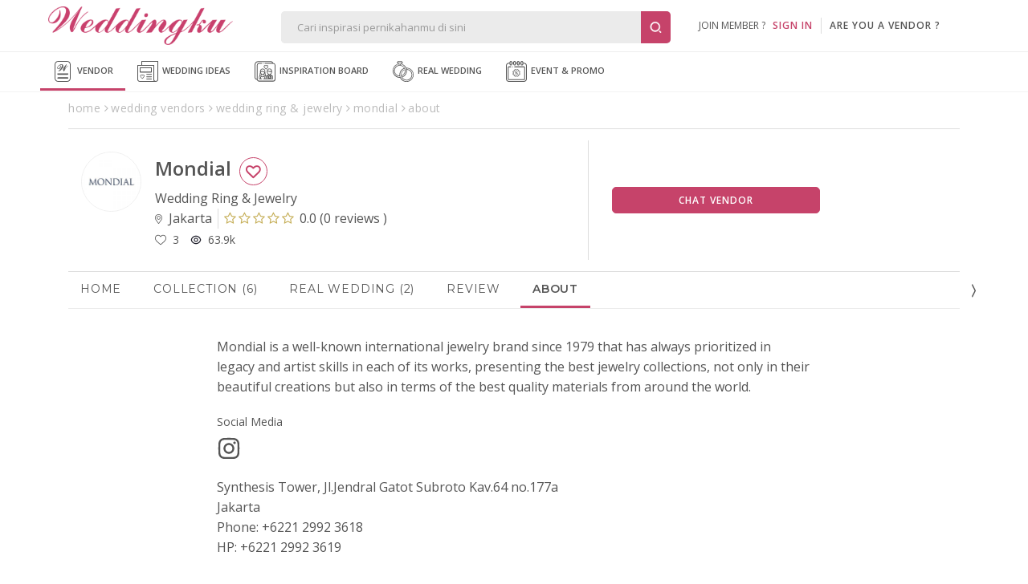

--- FILE ---
content_type: text/html; Charset=Windows-1256
request_url: https://www.weddingku.com/wedding-vendors/wedding-ring-jewelry/mondial-jeweler/about
body_size: 63350
content:
<!DOCTYPE html>
<html xmlns="http://www.w3.org/1999/xhtml" xml:lang="en" lang="en">
<head>
	<link rel="canonical" href="https://www.weddingku.com/wedding-vendors/wedding-ring-jewelry/mondial-jeweler" itemprop="url" />
	<link rel="shortlink" href="https://www.weddingku.com/wedding-vendors/wedding-ring-jewelry/mondial-jeweler" itemprop="url" />
	<meta http-equiv="X-UA-Compatible" content="IE=edge,chrome=1">
<meta charset="utf-8"/>
<title>Mondial  Wedding Ring & Jewelry About | Weddingku.com</title>
<META NAME="description" CONTENT="Harga dan detail paket pernikahan Mondial  untuk hari bahagia Anda. Lengkap dan berkualitas">
<META HTTP-EQUIV="keywords" CONTENT=",review Mondial ,wedding package,about,paket pernikahan,paket wedding Mondial ,address alamat Mondial ">
<meta name="viewport" content="width=device-width, initial-scale=1, maximum-scale=1">
<meta name="alexaVerifyID" content="WD48w43QXxtUdhlbyY1rlqs0ATw"/>
<meta name="yandex-verification" content="8f756df9e6380cce" />
<meta name="msvalidate.01" content="2800486E3BB3C2BF1889D1542C3C869C" />
<meta name="google-signin-client_id" content="324728480001-5q67ffk5h5oitqg6v23c9j7fqbo18g0h.apps.googleusercontent.com">
<meta name="author" content="Weddingku">

<meta name="robots" content="index, follow">
<meta name="revisit-after" content="1 days">

<meta property="og:site_name" content="Weddingku" />
<meta property="fb:app_id" content="475611262519545" />
<meta property="og:title" content="Mondial  Wedding Ring & Jewelry About" />
<meta property="og:description" content="Setiap pasangan tentu mempunyai pesta pernikahan sesuai impiannya. Karena kenangan tak akan terulang, Mondial  hadir dengan sentuhan personal untuk hari bahagia Anda.">
<meta property="og:type" content="website" />
<meta property="og:image" content="https://images.weddingku.com/images/upload/partners/pp/63701-sxn0red55kr4.jpg" />
<meta property="og:image:type" content="image/jpeg" />
<meta property="og:image:width" content="500" />
<meta property="og:image:height" content="450" />
<meta property="og:url" content="https://www.weddingku.com/wedding-vendors/wedding-ring-jewelry/mondial-jeweler" />
<meta name="twitter:card" content="photo" />
<meta name="twitter:title" content="Mondial  Wedding Ring & Jewelry About" />
<meta name="twitter:description" content="Setiap pasangan tentu mempunyai pesta pernikahan sesuai impiannya. Karena kenangan tak akan terulang, Mondial  hadir dengan sentuhan personal untuk hari bahagia Anda." />
<meta name="twitter:image" content="https://images.weddingku.com/images/upload/partners/pp/63701-sxn0red55kr4.jpg" />
<meta name="twitter:domain" content="weddingku.com">
<meta name="p:domain_verify" content="b9f7da90215b0d55745909370c5cc6bc"/>
<link href="https://plus.google.com/+weddingku" rel="publisher" />
<link rel="image_src" href="https://images.weddingku.com/images/upload/partners/pp/63701-sxn0red55kr4.jpg"/>
<link rel="shortcut icon" href="https://www.weddingku.com/assets/i/wkicon.png" type="image/x-icon" />
<link rel="icon" href="https://www.weddingku.com/assets/i/wkicon.png" type="image/x-icon" />
<link rel="manifest" href="https://www.weddingku.com/manifest.json">
<link rel="alternate" hreflang="x-default" href="https://www.weddingku.com" />

<link rel="stylesheet" href="https://assets2.weddingku.com/libs/jquery/jquery-ui.min.css" type="text/css">
<link rel="stylesheet" href="https://assets2.weddingku.com/libs/select2/4.1.0/css/select2.css">
<link rel="stylesheet" href="https://assets2.weddingku.com/libs/slick/slick.css?v=0.9519007">
<link rel="stylesheet" href="https://assets2.weddingku.com/libs/slick/slick-theme.css?v=0.9519007">
<link rel="stylesheet" href="https://www.weddingku.com/assets/css/modal.css?v=3.3.7" type="text/css">
<link rel="stylesheet" href="https://www.weddingku.com/assets/css/style.css?v=3.3.7" type="text/css">
<link rel="stylesheet" href="https://www.weddingku.com/assets/css/header.css?v=0.9151989" type="text/css">
<link rel="stylesheet" href="https://assets2.weddingku.com/libs/bootsnav/animate.min.css" type="text/css">
<link rel="stylesheet" href="https://fonts.googleapis.com/css2?family=Abril+Fatface&display=swap">
<link rel="stylesheet" href="https://assets2.weddingku.com/libs/concierge/v2/concierge.css?v=3.3.7">

<link rel="stylesheet" href="https://assets2.weddingku.com/libs/concierge/v2/concierge_banner.css?v=3.3.7">

<link rel="stylesheet" href="https://assets2.weddingku.com/libs/bootstrap/v4/css/bootstrap-grid.css?v=3.3.7" />
<link rel="stylesheet" href="https://www.weddingku.com/assets/css/bootstrapv4.css?v=3.3.7">

<!--[if lt IE 9]>
	<script src="https://www.weddingku.com/assets/js/html5shiv.min.js"></script>
<![endif]-->
<script type="text/javascript" src="https://assets2.weddingku.com/libs/notificationstyles/modernizr.custom.js"></script>
<script type="text/javascript" src="https://assets2.weddingku.com/libs/selectivizr/selectivizr.js"></script>
<script type="text/javascript" src="https://assets2.weddingku.com/libs/jquery/jquery.min.js"></script>
<script type="text/javascript" src="https://assets2.weddingku.com/libs/jquery/jquery-ui.min.js"></script>
<script type="text/javascript" src="https://assets2.weddingku.com/libs/jquery/jquery.lazyload.min.js"></script>
<script type="text/javascript" src="https://assets2.weddingku.com/libs/jgrowl/jquery.jgrowl.min.js"></script>
<script type="text/javascript" src="https://assets2.weddingku.com/libs/bootstrap/alert.js"></script>
<script type="text/javascript" src="https://assets2.weddingku.com/libs/bootstrap/modal.js"></script>
<script type="text/javascript" src="https://assets2.weddingku.com/libs/bootstrap/Bootbox.js"></script>
<script type="text/javascript" src="https://assets2.weddingku.com/libs/notificationstyles/classie.js"></script>
<script type="text/javascript" src="https://assets2.weddingku.com/libs/notificationstyles/notificationFx.js"></script>
<script type="text/javascript" src="https://assets2.weddingku.com/libs/notificationstyles/snap.svg-min.js"></script>
<script type="text/javascript" defer src="https://assets2.weddingku.com/libs/slick/slick.min.js"></script>
<script type="text/javascript" src="https://www.weddingku.com/assets/js/cons.js?v=3.3.7"></script>
<script type="text/javascript" src="https://www.weddingku.com/assets/js/main.js?v=0.9151989"></script>
<script type="text/javascript" src="https://www.weddingku.com/assets/js/popupsearch.js?v=3.3.7"></script>
<script type="text/javascript" src="https://assets2.weddingku.com/libs/select2/4.1.0/js/select2.js"></script>
<script src="https://www.gstatic.com/firebasejs/4.7.0/firebase.js"></script>

<!-- Google tag (gtag.js) -->
<script async src="https://www.googletagmanager.com/gtag/js?id=G-EZ5S4MNZFE"></script>
<script>
  window.dataLayer = window.dataLayer || [];
  function gtag(){dataLayer.push(arguments);}
  gtag('js', new Date());

  gtag('config', 'G-EZ5S4MNZFE');
</script>

<!-- Google tag (gtag.js) -->
<script async src="https://www.googletagmanager.com/gtag/js?id=AW-11002706013">
</script>
<script>
  window.dataLayer = window.dataLayer || [];
  function gtag(){dataLayer.push(arguments);}
  gtag('js', new Date());

  gtag('config', 'AW-11002706013');
</script>
  <!-- Google Tag Manager -->
  <script>(function(w,d,s,l,i){w[l]=w[l]||[];w[l].push({'gtm.start':
  new Date().getTime(),event:'gtm.js'});var f=d.getElementsByTagName(s)[0],
  j=d.createElement(s),dl=l!='dataLayer'?'&l='+l:'';j.async=true;j.src=
  'https://www.googletagmanager.com/gtm.js?id='+i+dl;f.parentNode.insertBefore(j,f);
  })(window,document,'script','dataLayer','GTM-5BHWB29F');</script>
  <!-- End Googleآ Tagآ Managerآ -->

<script>
    (function(h,o,t,j,a,r){
        h.hj=h.hj||function(){(h.hj.q=h.hj.q||[]).push(arguments)};
        h._hjSettings={hjid:5189457,hjsv:6};
        a=o.getElementsByTagName('head')[0];
        r=o.createElement('script');r.async=1;
        r.src=t+h._hjSettings.hjid+j+h._hjSettings.hjsv;
        a.appendChild(r);
    })(window,document,'https://static.hotjar.com/c/hotjar-','.js?sv=');
</script>
<!-- Meta Pixel Code -->
<script>
!function(f,b,e,v,n,t,s)
{if(f.fbq)return;n=f.fbq=function(){n.callMethod?
n.callMethod.apply(n,arguments):n.queue.push(arguments)};
if(!f._fbq)f._fbq=n;n.push=n;n.loaded=!0;n.version='2.0';
n.queue=[];t=b.createElement(e);t.async=!0;
t.src=v;s=b.getElementsByTagName(e)[0];
s.parentNode.insertBefore(t,s)}(window, document,'script',
'https://connect.facebook.net/en_US/fbevents.js');
fbq('init', '416010802152994');
fbq('track', 'PageView');
</script>
<noscript><img height="1" width="1" style="display:none"
src="https://www.facebook.com/tr?id=416010802152994&ev=PageView&noscript=1"
/></noscript>
<!-- End Metaآ Pixelآ Codeآ -->

<link href="https://assets2.weddingku.com/libs/owlcarousel/owl.carousel.min.css" type="text/css" rel="stylesheet">
<link href="https://assets2.weddingku.com/libs/marquee/marquee.css" type="text/css" rel="stylesheet">
<link rel="stylesheet" href="https://www.weddingku.com/assets/css/bootstrapv4.css?v=3.3.7"/> 
<link rel="stylesheet" type="text/css" href="https://assets2.weddingku.com/libs/bootstrap/v4/css/bootstrap-grid.css">
<link href="https://www.weddingku.com/directory/assets/css/directory.css?v=3.3.7" type="text/css" rel="stylesheet">
<link href="https://www.weddingku.com/assets/css/datepickers.css?v=3.3.7" type="text/css" rel="stylesheet">
<link rel="stylesheet" href="https://www.weddingku.com/assets/css/bootstrap-datepicker.min.css?v=3.3.7" type="text/css"/>
<script>gtag('config', 'AW-1017139366');</script>

	<link rel="stylesheet" href="https://newstore.weddingku.com/assets/css/store.css?v=0.1" type="text/css">
</head>
<body>

	<!-- header -->
	<noscript><iframe src=""https://www.googletagmanager.com/ns.html?id=GTM-5C3FTPQ"" height=""0"" width=""0"" style=""display:none;visibility:hidden""></iframe></noscript>

<style>
	#navDownloadApp{
		display:none;
	}

	@media screen and (max-width: 768px){
		#navDownloadApp{
			display:block;
		}

		#closePopUpBtn{
			width:16px;
		}
	}

	@media screen and (max-width: 480px){
		#closePopUpBtn{
			width:27px !important;
		}
	}
</style>
<!-- Google Tag Manager -->
<script>(function(w,d,s,l,i){w[l]=w[l]||[];w[l].push({'gtm.start':
new Date().getTime(),event:'gtm.js'});var f=d.getElementsByTagName(s)[0],
j=d.createElement(s),dl=l!='dataLayer'?'&l='+l:'';j.async=true;j.src=
'https://www.googletagmanager.com/gtm.js?id='+i+dl;f.parentNode.insertBefore(j,f);
})(window,document,'script','dataLayer','GTM-5BHWB29F');</script>
<!-- End Googleآ Tagآ Managerآ -->
<header>
  <div class="row grid">
    	<div id="header-left">

            <div id="logo"><a href="https://www.weddingku.com">
						<img src="https://assets2.weddingku.com/images/logo.png?v=2" alt="Weddingku" >
						</a></div>
            <div id="header-m-right" class="m-show">
                <div id="header-m-search"> <a href="javascript:;"><img src="https://www.weddingku.com/assets/svg/search.svg" width="25"></a> </div>
            </div>
      	</div>
        <div id="header-center">
            <div id="header-formsearch">
            	<input name="q" id="q" type="text" placeholder="Cari inspirasi pernikahanmu di sini" class="ui-autocomplete-input" autocomplete="off" value=""><button type="button" id="header-formsearch-open"><img src="https://images.weddingku.com/i/ico/ico-search.svg"/></button><button type="button" id="header-formsearch-close" style="display:none;"><img src="https://images.weddingku.com/i/ico/ico-close.svg"/></button>
            </div>
            <div id="header-searchresult">
                <div id="search-home">
                	<div id="search-result"></div>
					

<h4>Cari vendor pernikahanmu di sini</h4>
<ul>
<li><a href="https://www.weddingku.com/wedding-vendors/hotel-ballroom">Hotel Wedding Venue</a></li>
<li><a href="https://www.weddingku.com/wedding-vendors/bali">Bali Wedding Vendor</a></li>
<li><a href="https://www.weddingku.com/wedding-vendors/wedding-planner">Wedding Planner & Organiser</a></li>
<li><a href="https://www.weddingku.com/wedding-vendors/dekorasi">Wedding Decorator</a></li>
<li><a href="https://www.weddingku.com/wedding-vendors/wedding-photographer">Photographer & Videographer</a></li>
<li><a href="javascript:;" onClick="openSearchMore('vendor');">Lihat Semua Vendor</a></li>
</ul>
<hr>
<h4>Cek konten inspiratif lainnya</h4>
<ul>
<li><a href="https://www.weddingku.com/blog">Baca blog wedding ideas</a></li>
<li><a href="https://www.weddingku.com/collection">Lihat inspirasi koleksi inspiration board</a></li>
<li><a href="https://www.weddingku.com/real-weddings">Baca kisah real wedding</a></li>
<li><a href="https://www.weddingku.com/events-promo">Cek info event & promo sekitar dunia wedding</a></li>
</ul>

                </div>
                <div id="search-more"></div>
            </div>
        </div>
      	<div id="header-account">
        
        <ul class="d-none d-md-blck">
            <li class="nav-signin">join member ?&nbsp;&nbsp;&nbsp;<a href="https://members.weddingku.com/login" class="pink">SIGN IN</a></li>
            <li id="ver-line-signin"><div class="ver-line"></div></li>
            <li class="nav-signin"><a href="https://partner.weddingku.com">are you a vendor ?</a></li>
        </ul>
        <div id="nav-me-sign" class="d-hidden"><a href="https://members.weddingku.com/login"><img src="https://www.weddingku.com/assets/svg/user.svg" width="26"/> <span>SIGN IN</span></a></div>
        
      </div>
    </div>
  </div>
  
  <div class="mobile_menu navbar-m">
  	
</header>
<nav id="nav-top" class="bg-nav">
  <div class="row">
    <ul>
      <li class="current"><a href="https://www.weddingku.com/wedding-vendors"><img src="https://www.weddingku.com/assets/svg/vendor.svg" width="26" />&nbsp;Vendor</a>
      <li><a href="https://www.weddingku.com/blog"><img src="https://www.weddingku.com/assets/svg/blog.svg" width="26" />&nbsp;Wedding Ideas</a></li>
      <li><a href="https://www.weddingku.com/inspiration-board"><img src="https://www.weddingku.com/assets/svg/inspirationboard.svg" width="26" />&nbsp;Inspiration Board
	  </a></li>
      <li><a href="https://www.weddingku.com/real-weddings"><img src="https://www.weddingku.com/assets/svg/realwedding.svg" width="26" />&nbsp;Real Wedding</a></li>
      <li><a href="https://www.weddingku.com/events-promo"><img src="https://www.weddingku.com/assets/svg/eventpromo.svg" width="26" />&nbsp;Event &amp; Promo</a></li>

    </ul>
  </div>
  <div class="clearfix"></div>
</nav>
<nav style="bottom:61px" id="navDownloadApp" class="border">
	<div class="d-flex flex-row" style="padding: 10px 10px; align-items:center;column-gap: 10px; justify-content:space-between;">
		<div style="display:flex;flex-direction;align-items:center;column-gap:11px;">
			<a onclick="closeDownloadBubble();" class="close" style="" id="closePopUpBtn">
				<svg version="1.1" id="close" xmlns="http://www.w3.org/2000/svg" xmlns:xlink="http://www.w3.org/1999/xlink" x="0px" y="0px" viewBox="0 0 250 250" xml:space="preserve"><g><path d="M131.804,106.491l75.936-75.936c6.99-6.99,6.99-18.323,0-25.312
							c-6.99-6.99-18.322-6.99-25.312,0l-75.937,75.937L30.554,5.242c-6.99-6.99-18.322-6.99-25.312,0c-6.989,6.99-6.989,18.323,0,25.312
							l75.937,75.936L5.242,182.427c-6.989,6.99-6.989,18.323,0,25.312c6.99,6.99,18.322,6.99,25.312,0l75.937-75.937l75.937,75.937
							c6.989,6.99,18.322,6.99,25.312,0c6.99-6.99,6.99-18.322,0-25.312L131.804,106.491z"></path></g></svg>
			</a>
			<img src="https://new.weddingku.com/assets/images/logoApp.png" style="width:36px;">
			<p style="text-transform: uppercase; font-size: 11px; line-height: 18px; letter-spacing : 0.5px; margin:0">Info cepat dan Kaya Inspirasi dengan <span style="font-weight:600" >Weddingku</span> App</p>
		</div>
		<div>
			<a class="btn" style="height:fit-content; color:white; font-size:10px " href="https://www.weddingku.com/inspiration-board/">Download</a>
		</div>
	</div>
</nav>
<nav id="nav-bottom">
  <ul>
		<li><a href="https://www.weddingku.com" onclick="addEventGA('nav-click','bottom');"><img src="https://www.weddingku.com/assets/svg/home.svg" width="23" /><br />Home</a></li>
    <li class="current"><a href="https://www.weddingku.com/wedding-vendors" onclick="addEventGA('nav-click','bottom');"><img src="https://www.weddingku.com/assets/svg/vendor.svg" width="23" /><br />Vendor</a></li>
     <li class=""><a href="https://www.weddingku.com/blog" onclick="addEventGA('nav-click','bottom');"><img src="https://www.weddingku.com/assets/svg/blog.svg" width="23" /><br />Wedding<br />Ideas</a></li>
	 <li class=""><a href="https://www.weddingku.com/inspiration-board" onclick="addEventGA('nav-click','bottom');"><img src="https://www.weddingku.com/assets/svg/insponew.svg" style="width:45px" /><br />Inspiration<br />Board</a></li>
    <li class="dropdown"> <a id="more" href="javascript:;"><img src="https://www.weddingku.com/assets/svg/menu.svg" width="23" /><br />More</a>
      <ul id="nav-others" class="sub-menu w-100">
        <li><a href="https://www.weddingku.com/real-weddings" onclick="addEventGA('nav-click','bottom');"><img src="https://www.weddingku.com/assets/svg/realwedding.svg" width="26" />&nbsp;Real Wedding</a></li>
        <li><a href="https://www.weddingku.com/events-promo" onclick="addEventGA('nav-click','bottom');"><img src="https://www.weddingku.com/assets/svg/eventpromo.svg" width="26" />&nbsp;Event &amp; Promo</a></li>
      </ul>
    </li>
    <!--li><a href="javascript:;" onclick="WDKConcierge.open();addEventGA('nav-click','bottom');" title="Chat with Us"><img src="https://www.weddingku.com/assets/svg/chat.svg" width="23" /><br />
      Chat</a></li-->
  </ul>
</nav>

<!--div id="bannerbar-fixed-bottom" align="center">
   <div class="container" style="position:relative;">
     <a href="https://weddingfestival.id/?utm_source=weddingku&utm_medium=bottom&utm_campaign=jwf" target="_blank">
      <picture>
        <source srcset="https://images.weddingku.com/images/banner/banner-JWF2022-480x100.gif?v=1" media="(max-width: 768px)">
        <source srcset="https://images.weddingku.com/images/banner/banner-JWF2022-970x50.gif?v=1">
        <img src="https://images.weddingku.com/images/banner/banner-JWF2022-970x50.gif?v=1">
      </picture>
      </a>
     <div><a href="javascript:;" onclick="closeBanner();"><i class="fa fa-times"></i></a></div>
   </div>
 </div-->


<script>
	function closeDownloadBubble(){
		$("#navDownloadApp").hide();
	}
</script>


	 <div class="container" id="container-directory">
		<!-- breadcrumb -->
		<div class="row breadcrumb">
		   <ul class="m-hidden" itemscope="itemscope" itemtype="http://schema.org/BreadcrumbList">
				<li itemprop="itemListElement" itemscope="" itemtype="http://schema.org/ListItem">
					<a href="https://www.weddingku.com" itemprop="item" title="Home">
						<span itemprop="name">home</span>
					</a>
					<meta itemprop="position" content="1"></span>
				</li>
				<li itemprop="itemListElement" itemscope="" itemtype="http://schema.org/ListItem">
					<a href="https://www.weddingku.com/wedding-vendors" itemprop="item" title="wedding vendors">
						<span itemprop="name">wedding vendors</span>
					</a>
					<meta itemprop="position" content="2"></span>
				</li>
				<li itemprop="itemListElement" itemscope="" itemtype="http://schema.org/ListItem">
					<a href="https://www.weddingku.com/wedding-vendors/wedding-ring-jewelry" itemprop="item" title="wedding-ring-jewelry">
						<span itemprop="name">wedding ring & jewelry</span>
					</a>
					<meta itemprop="position" content="3"></span>
				</li>
				<li itemprop="itemListElement" itemscope="" itemtype="http://schema.org/ListItem">
					<a href="https://www.weddingku.com/wedding-vendors/wedding-ring-jewelry/mondial-jeweler" itemprop="item" title="https://www.weddingku.com/wedding-vendors/wedding-ring-jewelry/mondial-jeweler">
						<span itemprop="name">mondial </span>
					</a>
					<meta itemprop="position" content="4"></span>
				</li>
				<li itemprop="itemListElement" itemscope="" itemtype="http://schema.org/ListItem">
					<a href="https://www.weddingku.com/wedding-vendors/wedding-ring-jewelry/mondial-jeweler/about" itemprop="item" title="about">
						<span itemprop="name">about</span>
					</a>
					<meta itemprop="position" content="5"></span>
				</li>
			</ul><div class="clear"></div>
		</div>
	</div>
	
	<!-- main image -->
	

	 <div class="container" id="container-directory">
		<div class="content" itemscope itemtype="http://schema.org/ProfessionalService">
			<!-- sub header -->
			
<div class="row" id="header-profile">
	<div class="row mr-auto ml-auto">
		<div class="col-lg-7 col-12 pl-0 pr-0">
			<div class="row ml-0 mr-0 border-lg-right">
				<div class="col-2 col-lg-2 pl-0 pr-0 mb-3 mt-3 ml-auto mr-auto ml-sm-0 mr-sm-0 img-profile">
					<img src="https://images.weddingku.com/images/upload/partners/pp/63701-sxn0red55kr4.jpg" itemprop="image" alt="Mondial "/>
				</div>
				<div class="col-10 col-lg-10 mb-3 mt-4 pr-0 pl-2 pl-lg-0">
					<h1 class="mt-0 mb-1 mr-1" itemprop="name">Mondial 

					<div class="btn-love single  d-sm-block" style="position:static" id="love" >
						<button  class="btn ico-love63701 width-100 white border love"  data-id=63701></button>
					</div>

					</h1>
					<meta itemprop="url" content="https://www.weddingku.com/wedding-vendors/wedding-ring-jewelry/mondial-jeweler"/>
					<meta itemprop="telephone" content="+6221 2992 3618"/>
					<meta itemprop="priceRange" content="IDR"/>
                    <span itemprop="address" itemscope="" itemtype="http://schema.org/PostalAddress">
                        <meta itemprop="streetAddress" content="Synthesis Tower, Jl.Jendral Gatot Subroto Kav.64 no.177a" />
                        <meta itemprop="addressLocality" content="Jakarta" />
                        <meta itemprop="addressRegion" content="" />
                    </span>
					<div class="vendor-desc mb-1 d-m-none d-lg-block">
						<p class="pr-2 pl-0">Wedding Ring & Jewelry</p>
						<div class="d-flex mr-0 ml-0 ">
							<p class="pr-2 border-right">
								<svg aria-hidden="true" focusable="false" data-prefix="fal" data-icon="map-marker-alt" role="img" xmlns="http://www.w3.org/2000/svg" viewBox="0 0 384 512" class="svg-inline--fa fa-map-marker-alt fa-w-12">
									<path fill="currentColor" d="M192 96c-52.935 0-96 43.065-96 96s43.065 96 96 96 96-43.065 96-96-43.065-96-96-96zm0 160c-35.29 0-64-28.71-64-64s28.71-64 64-64 64 28.71 64 64-28.71 64-64 64zm0-256C85.961 0 0 85.961 0 192c0 77.413 26.97 99.031 172.268 309.67 9.534 13.772 29.929 13.774 39.465 0C357.03 291.031 384 269.413 384 192 384 85.961 298.039 0 192 0zm0 473.931C52.705 272.488 32 256.494 32 192c0-42.738 16.643-82.917 46.863-113.137S149.262 32 192 32s82.917 16.643 113.137 46.863S352 149.262 352 192c0 64.49-20.692 80.47-160 281.931z" class=""></path>
								</svg>
								&nbsp;Jakarta
							</p>
							
							<div class="review pr-0 pr-lg-2 pl-0 pl-lg-2">
								<a href="https://www.weddingku.com/wedding-vendors/wedding-ring-jewelry/mondial-jeweler/review"><span><i class="fa fa-star-o"></i><i class="fa fa-star-o"></i><i class="fa fa-star-o"></i><i class="fa fa-star-o"></i><i class="fa fa-star-o"></i></span> <span>0.0</span> (<span>0 reviews </span>)</a>
							</div>
							
						</div>
					</div>

					<div class="vendor-desc mb-1 d-block d-lg-none">
						<p class="pr-2 pl-0">Wedding Ring & Jewelry</p>
						<div class="d-flex">
							<p class="pr-2 pl-0  br-none">
								<svg aria-hidden="true" focusable="false" data-prefix="fal" data-icon="map-marker-alt" role="img" xmlns="http://www.w3.org/2000/svg" viewBox="0 0 384 512" class="svg-inline--fa fa-map-marker-alt fa-w-12">
									<path fill="currentColor" d="M192 96c-52.935 0-96 43.065-96 96s43.065 96 96 96 96-43.065 96-96-43.065-96-96-96zm0 160c-35.29 0-64-28.71-64-64s28.71-64 64-64 64 28.71 64 64-28.71 64-64 64zm0-256C85.961 0 0 85.961 0 192c0 77.413 26.97 99.031 172.268 309.67 9.534 13.772 29.929 13.774 39.465 0C357.03 291.031 384 269.413 384 192 384 85.961 298.039 0 192 0zm0 473.931C52.705 272.488 32 256.494 32 192c0-42.738 16.643-82.917 46.863-113.137S149.262 32 192 32s82.917 16.643 113.137 46.863S352 149.262 352 192c0 64.49-20.692 80.47-160 281.931z" class=""></path>
								</svg>
								&nbsp;Jakarta
							</p>
                            <div class="review">
                                <a href="https://www.weddingku.com/wedding-vendors/wedding-ring-jewelry/mondial-jeweler/review"><span><i class="fa fa-star-o"></i><i class="fa fa-star-o"></i><i class="fa fa-star-o"></i><i class="fa fa-star-o"></i><i class="fa fa-star-o"></i></span> <span>0.0</span> (<span>0 review) </span> </a>
                            </div>
						</div>
					</div>


					<div class="col-12 pl-0 pr-0 align-self-center">
						<div class="d-flex ml-0 mr-0 align-self-center vendor-statistic">
								<div class="pr-3 div-txt-left vendor-active d-none flex-row justify-content-start align-items-center ">
									<p class="d-inline-block"><i>about 1 years ago </i> <div class="d-inline-block status-active d-none"></div></p>
								</div>
								<div class="pr-3 div-txt-left">
									<p id="love63701" class=""><span class="d-flex flex-row justify-content-start align-items-center"><img src="https://new.weddingku.com/assets/svg/love.svg" width="14">&nbsp;&nbsp;<span class=num>3</span></span></p>
								</div>
								<div class="pr-3 div-txt-left">
									<p class=""><span class="d-flex flex-row justify-content-start align-items-center"><img src="https://new.weddingku.com/assets/svg/eye-line.svg" width="14">&nbsp;&nbsp;63.9k</span></p>
								</div>

						</div>
					</div>
				</div>
				
			</div>
		</div>
		<div class="col-lg-5 col-12 pr-0 pl-0 d-sm-block align-self-center p-0">
			<div class="row ml-0 mr-0 align-self-center mb-0 mb-sm-3 mt-3 mb-3 pl-0 pl-lg-3 pr-0 pr-lg-3">

				<div id="profile-contact" class="col-12 pl-0 pr-0">
					<div class="row ml-0 mr-0  ">
						<!--div class="btn-love col-6 col-lg-6 single pl-0 pr-2 mb-3 mb-lg-0" id="love" >
							<button id="63701" class="btn  width-100 white love"></button>
						</div-->
                        	<div class="btn-chat col-12 col-lg-8 single">
								<button class="btn width-100" onclick="popChat(this,'open');">Chat Vendor</button>
                            </div>
					</div>
				</div>
			</div>
		</div>
	</div>
</div>


			<div class="row" id="content-vendor">
			<script>
				console.log('');
				console.log('628119528988');
			</script>
				<!-- navigation tab -->
				
<div class="col-12 pl-0 pr-0" id="nav-tab">


	<nav id="nav-tabs" class="no-print mt-0">
		<div class="item-nav "><a href="https://www.weddingku.com/wedding-vendors/wedding-ring-jewelry/mondial-jeweler">Home</a></div>
		
			<div class="item-nav "><a href="https://www.weddingku.com/wedding-vendors/wedding-ring-jewelry/mondial-jeweler/gallery">Collection (6)</a></div>
		
			<div class="item-nav "><a href="https://www.weddingku.com/wedding-vendors/wedding-ring-jewelry/mondial-jeweler/realwedding">Real Wedding (2)</a></div>
		
		<div class="item-nav " id=navTabsReview><a href="https://www.weddingku.com/wedding-vendors/wedding-ring-jewelry/mondial-jeweler/review">Review </a></div>
		<div class="item-nav  currentNav"><a href="https://www.weddingku.com/wedding-vendors/wedding-ring-jewelry/mondial-jeweler/about">About</a></div>
		
	</nav>
</div>


				<!-- About -->
				<div class="row ml-0 mr-0 col-12 pl-0 pr-0" id="abouts">
					<div class="col-12 col-sm-8 mr-0 ml-0 mr-sm-auto ml-sm-auto pl-0 pr-0 div-content">
						
							<div class="about-desc">
								<p>Mondial is a well-known international jewelry brand since 1979 that has always prioritized in legacy and artist skills in each of its works, presenting the best jewelry collections, not only in their beautiful creations but also in terms of the best quality materials from around the world.</p>
							</div>
						
						<div class="col-12 pl-0 pr-0 align-self-center pb-0 mb-4">
							<div class="row mr-0 ml-0  align-self-center pt-0">
                            <div class="d-lg-block  col-12  pl-0 sosmed">
                                <div class="d-lg-block mr-2 mb-2">Social Media</div>
                                <ul class="pt-0 align-self-center  ">
								
                                <li class="div-txt-left">
                                    <a href="https://www.weddingku.com/directory/redirects.asp?id=63701&t=7&dest=https%3A%2F%2Fwww%2Einstagram%2Ecom%2Fmondial" target="_blank" title="mondial" itemprop="sameAs" content="https://www.instagram.com/mondial">
                                        <svg aria-hidden="true" focusable="false" data-prefix="fab" data-icon="instagram" role="img" xmlns="http://www.w3.org/2000/svg" viewBox="0 0 448 512" class="svg-inline--fa fa-instagram fa-w-14">
                                            <path fill="currentColor" d="M224.1 141c-63.6 0-114.9 51.3-114.9 114.9s51.3 114.9 114.9 114.9S339 319.5 339 255.9 287.7 141 224.1 141zm0 189.6c-41.1 0-74.7-33.5-74.7-74.7s33.5-74.7 74.7-74.7 74.7 33.5 74.7 74.7-33.6 74.7-74.7 74.7zm146.4-194.3c0 14.9-12 26.8-26.8 26.8-14.9 0-26.8-12-26.8-26.8s12-26.8 26.8-26.8 26.8 12 26.8 26.8zm76.1 27.2c-1.7-35.9-9.9-67.7-36.2-93.9-26.2-26.2-58-34.4-93.9-36.2-37-2.1-147.9-2.1-184.9 0-35.8 1.7-67.6 9.9-93.9 36.1s-34.4 58-36.2 93.9c-2.1 37-2.1 147.9 0 184.9 1.7 35.9 9.9 67.7 36.2 93.9s58 34.4 93.9 36.2c37 2.1 147.9 2.1 184.9 0 35.9-1.7 67.7-9.9 93.9-36.2 26.2-26.2 34.4-58 36.2-93.9 2.1-37 2.1-147.8 0-184.8zM398.8 388c-7.8 19.6-22.9 34.7-42.6 42.6-29.5 11.7-99.5 9-132.1 9s-102.7 2.6-132.1-9c-19.6-7.8-34.7-22.9-42.6-42.6-11.7-29.5-9-99.5-9-132.1s-2.6-102.7 9-132.1c7.8-19.6 22.9-34.7 42.6-42.6 29.5-11.7 99.5-9 132.1-9s102.7-2.6 132.1 9c19.6 7.8 34.7 22.9 42.6 42.6 11.7 29.5 9 99.5 9 132.1s2.7 102.7-9 132.1z" class=""></path>
                                        </svg>
                                    </a>
                                </li>
                            
                        </ul>
                            </div>
											</div>
										</div>
										
									<ul class="address-list">
										Synthesis Tower, Jl.Jendral Gatot Subroto Kav.64 no.177a<br>Jakarta<br />Phone: +6221 2992 3618<br />HP: +6221 2992 3619<br /><br />
									</ul>
								
					</div>
				</div>
			</div>
		</div>
	</div>
	<script>var ga_id = '';</script>

<style>
    .wilonafest{
        bottom:-6px;
    }

     @media (max-width:480px){
        .wilonafest{
           /* bottom:92px; */
           bottom:56px
        }
     }

     @media screen and (max-width: 768px){
        #idwfBannerBot{
            width: -webkit-fill-available;
        }

         .wilonafest{
           /* bottom:92px; */
           bottom:56px !important;
        }
     }

	footer .fa-tiktok{
		mask: url(https://www.weddingku.com/assets/svg/test.svg) no-repeat 50% 50%;
		-webkit-mask: url(https://www.weddingku.com/assets/svg/test.svg) no-repeat 50% 50%;
		background-color:#8a8a8a;
     }


	.fa-tiktok:before {
		content: "\f099";
	}
</style>

<!--div id=alexa style="display:none"><a href="https://www.alexa.com/siteinfo/www.weddingku.com"><script type='text/javascript' src='https://xslt.alexa.com/site_stats/js/s/a?url=www.weddingku.com'></script></a></div>
</div-->

<div class="clear"></div>
<footer>
 	<div class="ft-top" align="center" itemscope itemtype="https://schema.org/Organization">
        <ul class="socialmedia" itemprop="url" href="https://www.weddingku.com">
          <li>Follow Us</li>
          <li><a itemprop="sameAs" href="https://www.facebook.com/Weddingku" target="_blank"><i class="fa fa-facebook"></i></a></li>
          <li><a itemprop="sameAs" href="https://instagram.com/weddingku" target="_blank" class="icon"><i class="fa fa-instagram"></i></a></li>
          <li><a itemprop="sameAs" href="https://twitter.com/Weddingku" target="_blank"><i class="fa fa-twitter"></i></a></li>
          <li><a itemprop="sameAs" href="https://www.youtube.com/user/weddingkutv" target="_blank"><i class="fa fa-youtube-square"></i></a></li>
          <li><a itemprop="sameAs" href="https://www.tiktok.com/@weddingku_official" target="_blank"><i class="fa fa-tiktok"></i></a></li>
		  <li><a itemprop="sameAs" href="https://www.pinterest.com/weddingku/" target="_blank" class="icon"><i class="fa fa-pinterest"></i></a></li>
          <li><a href="https://www.weddingku.com/rss/" target="_blank" class="icon"><i class="fa fa-rss"></i></a></li>
        </ul>
        <ul class="mb-0"><li></li>
          <!--li><a href="https://play.google.com/store/apps/details?id=com.weddingku.apps&hl=en" target="_blank" class="icon"><i class="fa fa-android"></i></a></li-->
          <!--li><a href="https://itunes.apple.com/id/app/weddingku-directory/id943356082?mt=8" target="_blank" class="icon"><i class="fa fa-apple"></i></a></li-->
        </ul><div class="clearfix"></div>
 	</div>
	<div class="ft-m" align="center">
		<a href="https://members.weddingku.com">MEMBER AREA</a>&nbsp;&nbsp;<a href="https://partner.weddingku.com/">BECOME A VENDOR</a>&nbsp;&nbsp;<a href="https://b2b.weddingku.com/">AFFILIATE WITH US</a><br><a href="https://www.weddingku.com/privacypolicy">PRIVACY POLICY</a>&nbsp;&nbsp;<a href="https://www.weddingku.com/conditionsofuse">TERM OF USE</a>&nbsp;&nbsp;<a href="https://www.weddingku.com/aboutus">ABOUT US</a>&nbsp;&nbsp;<a href="https://www.weddingku.com/contactus">CONTACT US</a>
	</div>
    <div class="container ft-mid m-hidden">
        <div class="row">
            <div class="col-5">
                <ul>
                	<li>
                        <ul>
                            <li><a href="https://members.weddingku.com" target="_blank" rel="nofollow">Member Area</a></li>
                            <li><a href="https://partner.weddingku.com" target="_blank" rel="nofollow">Become a vendor</a></li>
                            <li><a href="https://b2b.weddingku.com" target="_blank" rel="nofollow">Affiliate With Us</a></li>
                        </ul><div class="clearfix"></div>
                    </li>
                    <li>
                        <ul>
                            <li class="head">Weddingku Group</li>
                            <li><a href="https://varawedding.com" target="_blank" rel="nofollow" title="varawedding.com">varawedding.com</a></li>
                            <li><a href="https://jawharacelebration.com/" target="_blank" rel="nofollow" title="jawharacelebration.com">jawharacelebration.com</a></li>
                            <li><a href="https://yuktravel.com" target="_blank" rel="nofollow" title="yuktravel.com">yuktravel.com</a></li>
                            <li><a href="https://www.varatrip.com" target="_blank" rel="nofollow" title="varatrip.com">varatrip.com</a></li>
                            <li><a href="https://yukmakan.com" target="_blank" rel="nofollow" title="yukmakan.com">yukmakan.com</a></li>
                        </ul><div class="clearfix"></div>
                    </li>
            	</ul>
            </div>
            <div class="col-7">
                <div class="about">Established in 2002, Weddingku is an indonesia leading wedding platform with around 1,000 newlyweds joined every week and more than 10,000 brides-to-be daily visits.<br />Our platform covers Vendors Directory, Wedding Ideas and Inspiration Boards.</div>
            </div>
        </div>
    </div>
    <div class="bottom">
	<div class="container">
        <div class="row">
          <div class="copyright col-7">&copy; 2002-2026 Weddingku.com. Powered by <a href="http://www.menaravisi.com" target="_blank">Menaravisi</a> | <a href="https://www.weddingku.com/aboutus">About Us</a> | <!--a href="https://www.weddingku.com/awards">Awards & Review</a> |  --><a href="https://www.weddingku.com/contactus">Contact Us</a></div>
          <div class="copyright-m">&copy; 2002-2026 Weddingku.com. Powered by <a href="http://www.menaravisi.com" target="_blank">Menaravisi</a></div>
          <div class="policy col-5"><a href="https://www.weddingku.com/privacypolicy">Privacy Policy</a> | <a href="https://www.weddingku.com/conditionsofuse">Term of Use</a></div>
        </div></div>
    </div>
</footer>
<div id="gototop"><a href="#top"><span>BACK<br>TO TOP</span></a></div>

<script>var isLock = false; canonical= 'https://www.weddingku.com/wedding-vendors/wedding-ring-jewelry/mondial-jeweler';</script>

<!-- include file="../popupevent.asp"-->
<style>
#popupevent2 {
	display: none;
	background-color: transparent;
    box-shadow: NONE;
    border: none;
    top: 60%;
    left: 50%;
    margin: -280px 0 0 -390px;
    width: 780px;
	overflow: hidden;
}
#popupevent2 .embed-responsive {
	position: relative;
	display: block;
	width: 100%;
	padding: 0;
	overflow: hidden;
}
#popupevent2 .embed-responsive::before {
	display: block;
	content: "";
}
#popupevent2 .embed-responsive .embed-responsive-item {
	position: absolute;
	top: 0;
	bottom: 0;
	left: 0;
	width: 100%;
	height: 100%;
	border: 0;
	cursor: pointer;
	background-color: transparent;
	background-repeat: no-repeat;
	background-position: center center;
	background-size: auto 100%;
}
#popupevent2 .embed-responsive.embed-responsive-21by9::before {
	padding-top: 42.857143%;
}
#popupevent2 .embed-responsive.embed-responsive-16by9::before {
	padding-top: 56.25%;
}
#popupevent2 .embed-responsive.embed-responsive-4by3::before {
	padding-top: 75%;
}
#popupevent2 .embed-responsive.embed-responsive-1by1::before {
	padding-top: 100%;
}
#popupevent2 .embed-responsive-m {
	display: none;
}
#popupevent2 .embed-responsive-d {
	display: block;
}
#popupevent2 .modal-dialog {max-width: 100%;margin: auto;}
#popupevent2 .modal-dialog .modal-body .div-content_modal {
	position: relative;
	width: 100%;
	min-height: 1px;
	-webkit-box-flex: 0;
	-ms-flex: 0 0 100%;
	flex: 0 0 100%;
	max-width: 100%;
}
#popupevent2 .modal-dialog .modal-header a svg {
	width: 20px;
	height: 20px;
	color: #fff;
}
#popupevent2 .modal-dialog .modal-header a svg path {
	color: #fff;
	fill: #fff;
}
#popupevent2 .modal-dialog .modal-header {
	position: absolute;
	top: 0;
	right: 0;
	z-index: 1;
	border: 0;
	padding: 0px
}
#popupevent2 .modal-dialog .modal-body {
	background: transparent;
	border: none;
	padding: 0;overflow-y: hidden;max-height: 440px;
}
#popupevent2 .modal-dialog .modal-header a.close {
	top:10px;left: -255px;
    opacity: 1;
}
@media screen and (max-width: 576px) {
	#popupevent2 {
		top: 0px !important;
		max-height: 100%;
		height: 100%;
		left: 0px;
		width: 100%;
		margin: 0px;
	}
	#popupevent2 .embed-responsive-m {
		display: block;
	}
	#popupevent2 .embed-responsive-d {
		display: none;
	}
	#popupevent2 .modal-dialog {
		margin: 0;
	}
	#popupevent2 .modal-dialog, #popupevent2 .modal-dialog .modal-body {
		top: 0 !important;
		max-height: 100%;
		height: 100%;background-color: transparent;
	}
	#popupevent2 .modal-dialog .modal-header a.close {
		position: relative;
		top: 50px;
		opacity: 1;left:auto;right:10px !important;
	}
	#popupevent2 .modal-dialog .modal-header a svg {
		color: #fff;
	}
	#popupevent2 .modal-dialog .modal-header a svg path {
		color: #ffffff;
		fill: #ffffff;
	}
	#popupevent2 .modal-dialog .modal-body .div-content_modal {
		top: 0 !important;
		max-height: 100%;
		height: 100%;
	}
	#popupevent2 .modal-dialog .modal-body .div-content_modal a {
		top: 0 !important;
		max-height: 100%;
		height: 100%;
	}
}
</style>

<div class="modal modal-event" id="popupevent2">
	<div class="modal-dialog">
		<div class="modal-header">
			<a href="javascript:;" class="close" data-dismiss="modal">
				<svg version="1.1" id="close" xmlns="http://www.w3.org/2000/svg" xmlns:xlink="http://www.w3.org/1999/xlink" x="0px" y="0px" viewBox="0 0 250 250" xml:space="preserve"><g><path d="M131.804,106.491l75.936-75.936c6.99-6.99,6.99-18.323,0-25.312
							c-6.99-6.99-18.322-6.99-25.312,0l-75.937,75.937L30.554,5.242c-6.99-6.99-18.322-6.99-25.312,0c-6.989,6.99-6.989,18.323,0,25.312
							l75.937,75.936L5.242,182.427c-6.989,6.99-6.989,18.323,0,25.312c6.99,6.99,18.322,6.99,25.312,0l75.937-75.937l75.937,75.937
							c6.989,6.99,18.322,6.99,25.312,0c6.99-6.99,6.99-18.322,0-25.312L131.804,106.491z"></path></g></svg>
			</a>
		</div>
		<div class="modal-body body-event">
			<div class="div-content_modal" style="padding:30px">
				<a  href="https://www.weddingku.com/exhibition?utm_source=popup_weddingku&utm_medium=website" class="embed-responsive embed-responsive-m " id="popUpEventAnchor">
					<div class="embed-responsive-item" style="background-image: url('https://www.weddingku.com/images/we2025_popup.png');background-repeat: no-repeat;background-position: center;background-size: 100%;"></div>
				</a>
				<a  href="https://www.weddingku.com/exhibition?utm_source=popup_weddingku&utm_medium=website" class="embed-responsive embed-responsive-d embed-responsive-16by9">
					<div class="embed-responsive-item img-collection" style="background-image: url('https://www.weddingku.com/images/we2025_popup.png');"></div>
				</a>
			</div>
		</div>
	</div>
</div>

<script>
$(document).ready(function(){
 //$('#popupevent2').modal('show')


});
</script>

	<script>var refid="-1",pid="63701",canonical="https://www.weddingku.com/wedding-vendors/wedding-ring-jewelry/mondial-jeweler",ga = "";</script>
	<script>var mid="-1",vid="0",cvid="63701",callback="https://www.weddingku.com/wedding-vendors/wedding-ring-jewelry/mondial-jeweler",sourceid = "1";</script>
	
<script type="text/javascript" src="https://assets2.weddingku.com/libs/owlcarousel/owl.carousel.min.js"></script>
<script>
function openInquiry(iVendorID){
	if (vid != iVendorID || mid != -1) {
		gtag('event', 'click', {
		  'event_category': 'vendor-inquiry',
		  'event_label': 'vendor-detail'
		});
		$.ajax({
			type:'GET',
			url: 'https://www.weddingku.com/directory/ajax/addcontacthitrate.asp',
			data:'pid='+iVendorID,
			success:function(msg){
				$('#logid').val(msg);
			}
		});
	}else {
		$('#pricelist-form').hide();
		$('.modal-backdrop').hide();
		bootbox.alert("Login sebagai member untuk mengirim pesan",function(){
			$('.modal-backdrop').hide();
		});
	}
}
$(document).ready(function() {
	$('.love').click(function(e){
		var id = $(this).attr('data-id');
		vLove(id);
	});
	$('#dropdown-arrow-navbar,.nav-title').click(function(e){
		$('#dropdownNavBar').toggle();
	});
	
});
</script>

<div id="contactus" class="modal fade" role="dialog" tabindex="-1">
	<div class="modal-dialog">
		<form id="contact_form" method="post" class="form-vertical">
			<div class="modal-content">
				<div class="modal-header">
					<a href="javascript:;" class="close" data-dismiss="modal"><i class="fa fa-times"></i></a>
					<h3>Contact this Vendor</h3>
				</div>
			  <div class="modal-body">
					<p id="contact_error" style="display:none;padding: 0px 10px;color: red;margin-bottom: 5px;">Silakan isi data dengan benar</p>
					<fieldset>
						
						<div class="control-group">
							<div class="controls">
								<p>
									<img src="https://images.weddingku.com/images/upload/partners/pp/63701-sxn0red55kr4.jpg" itemprop="logo" alt="Mondial " width="50" style="vertical-align: middle;border-radius: 50%;width: 45px;margin-right: 5px;"/>
									<strong>Mondial </strong>
								</p>
							</div>
						</div>
						<div class="control-group">
							<div class="controls">
								<div id="divCat" class="control-form">
									<label class="wrap-contact">
										<select name="slcSubject" id="slcSubject" class="input-large w-100" style="height:40px;" onchange="mTemp();">
											<option value="">Select subject</option>
											 <option value="1">Price List</option>
											 <!-- <option value="2">Appointment</option> -->
											 <option value="3">Promo bulan ini</option>
											 <option value="0">Other</option>
										</select>
									</label>
								 </div>
							</div>
						</div>
						<div class="control-group">
							<div class="controls">
								<textarea class="input-large" onKeypress='if ((event.keyCode == 34) || (event.keyCode > 125)) event.returnValue = false;' style="height:150px;" cols="20" name="txtPesan" id="txtPesan" placeholder="Write message here"></textarea>
							</div>
						</div>
						<div class="form-actions">
							<input type="hidden" name="action" value="sentcomment">
							<input type="hidden" name="partnerid" value="63701">
						</div>
					</fieldset>
			  </div>
			  <div class="modal-footer">
				<button type="submit" class="btn btn-large btnsendctc">Send Message</button>
			  </div>
			</div>
	  </form>
	</div>
	<script type="text/javascript">
		$('#nopack').click(function() {
			var nopack = document.getElementById('nopack');
			var event = nopack.className;
			if (event.indexOf('event')>0) {
				$('#slcSubject').val('3');
			}else {
				$('#slcSubject').val('1');
			}
			mTemp();
		});
		function mTemp(){
			var selectBox = document.getElementById("slcSubject");
		    var t = selectBox.options[selectBox.selectedIndex].value;
			$.ajax({
				type	: "POST",
				cache	: false,
				url		: g_domainname +"/directory/mTemplate.asp",
				data	: "t="+t,
				success: function(data) {
					if (data != "error"){
						$('#txtPesan').val(data);
					}else {
						$('#txtPesan').val('');
					}
				},
				error: function (xhr, ajaxOptions, thrownError) {
					$('#txtPesan').val('');
				}
			});
		}
	</script>
</div>


<div id="report" class="modal fade" role="dialog" tabindex="-1">
	<div class="modal-dialog">
		<form id="report_form" method="post" class="form-vertical">
		<div class="modal-content">
			<div class="modal-header">
				<a href="javascript:;" class="close" data-dismiss="modal"><i class="fa fa-times"></i></a>
				<h3>Report this Vendor</h3>
			</div>
			<div class="modal-body">
				<p id="report_error" style="display:none;">Silakan isi data dengan benar</p>
				<fieldset>
					
					<div class="control-group">
						<div class="controls">
							<div id="divCat" class="custom-select">
								<label class="wrap-report">
									<select name="slcSubjectReport" id="slcSubjectReport" class="input-large" style="height:40px;">
										<option value="">Select subject</option>
										 <option value="1">Closed</option>
										 <option value="2">Fake vendor</option>
										 <option value="3">Other</option>
									</select>
								</label>
							 </div>
						</div>
					</div>
					<div class="control-group">
						<div class="controls">
							<input type="text" class="input-large" onKeypress='if ((event.keyCode > 32 && event.keyCode < 40) || event.keyCode==42 || event.keyCode==43 || event.keyCode==45 || (event.keyCode > 46 && event.keyCode < 65) || (event.keyCode > 90 && event.keyCode < 96) || event.keyCode > 122) event.returnValue = false;' name="txtName" id="txtName" value="" placeholder="Your Name">
						</div>
					</div>
					<div class="control-group">
						<div class="controls">
							 <input type="text" class="input-large" onKeypress='if ((event.keyCode > 32 && event.keyCode < 45) || (event.keyCode > 57 && event.keyCode < 64) || (event.keyCode > 90 && event.keyCode < 95) || event.keyCode == 47 || event.keyCode == 96 || (event.keyCode > 122)) event.returnValue = false;' name="txtEmail" id="txtEmail" value="" placeholder="Email Address">
						</div>
					</div>
					<div class="control-group">
						<div class="controls">
							<input type="text" class="input-large" onKeypress='if (event.keyCode < 43 || event.keyCode > 57 || (event.keyCode==42 || event.keyCode==44 || event.keyCode==45 || event.keyCode==46 || event.keyCode==47)) event.returnValue = false;' name="txtHp" id="txtHp" value="" placeholder="Phone">
						</div>
					</div>
					<div class="control-group">
						<div class="controls">
							<textarea class="input-large" onKeypress='if ((event.keyCode == 34) || (event.keyCode > 125)) event.returnValue = false;' style="height:100px;" cols="20" name="txtPesanReport" id="txtPesanReport" placeholder="Message"></textarea>
						</div>
					</div>
					<div class="form-actions">
						<input type="hidden" name="action" value="sentreport">
						<input type="hidden" name="partnerid" value="63701">
						<input type="hidden" name="logid" id="logid" value="">
					</div>
				</fieldset>
			</div>
			<div class="modal-footer">
				<button type="submit" class="btn btn-large">Send</button>
			</div>
		</div>
		</form>
	</div>
</div>

<div class="modal fade " id="modal-pricelist">
	<div class="modal-dialog modal-lg">
		<div class="modal-content">
			<div class="modal-header border-0">
				<button type="button" class="close border-0" data-dismiss="modal" aria-hidden="true"><i class="fa fa-times" aria-hidden="true"></i></button>
			</div>
			<div class="modal-body px-3 pt-4 h-auto">
				<form id="pricelist-form" method="POST">
					<p class="text-title text-center pb-3 px-sm-5 font-weight-600">Fill out the form below to request the most accurate price and availability info</p>
					<div class="form-row px-2 px-sm-4">
						<div class="col-6 col-sm-6">
							<div class="form-group">
								<input type="text" class="form-control px-3 input-with-animated-label  data-has-value" id="txtFirstName" name="txtFirstName" value="-" required>
								<label class="label-title animated-label" for="xo_rfq_emailAddress">First Name</label>
							</div>
						</div>
						<div class="col-6 col-sm-6">
							<div class="form-group">
								<input type="email" class="form-control px-3 input-with-animated-label data-has-value" id="txtEmailModal" name="txtEmail" aria-describedby="emailHelp" value="NULL" required>
								<label class="label-title animated-label" for="xo_rfq_emailAddress">Email Address</label>
							</div>
						</div>
						<div class="col-6 col-sm-6">
							<div class="form-group">
								<input type="tel" class="form-control px-3 input-with-animated-label" id="txtWA" name="txtWA" minlength="8" required>
								<label class="label-title animated-label" for="xo_rfq_emailAddress">Whatsapp Number</label>
							</div>
						</div>
						<div class="col-6 col-sm-6">
							<div class="form-group ">
								<input type="number" class="form-control px-3 input-with-animated-label " id="txtNumberOfGuest" minlength="3" name="txtNumberOfGuest" value="" required>
								<label class="label-title animated-label" for="xo_rfq_emailAddress">Number of Guest</label>
							</div>
						</div>
						<div class="col-6 col-sm-6" id="divBudget">
							<div class="form-group">
								<input type="text" class="form-control px-3 input-with-animated-label " id="txtBudget" minlength="7" name="txtBudget" value=""  required>
								<label class="label-title animated-label" for="xo_rfq_emailAddress">Budget</label>
							</div>
						</div>
						<div class="col-6 col-sm-6" id="divVenue">
							<div class="form-group">
								<input type="text" class="form-control px-3 input-with-animated-label " id="txtVenueName" name="txtVenueName" value="">
								<label class="label-title animated-label" for="xo_rfq_emailAddress">Venue Name</label>
							</div>
						</div>
						<div class="col-6 col-sm-6 weddate">
							<div class="form-group position-relative">
								<select required name="slcdatetype" id="slcdatetype" onChange="setDateTypes(this.value);" class="form-control px-3 input-with-animated-label " rel="tipsy">
									<option value="0" selected disabled hidden></option>
									<option value="1">Fixed Date</option>
									<option value="2">Month/Year</option>
									<option value="3">Within 6 months</option>
									<option value="4">Within 12 months</option>
									<option value="5">Not Sure</option>
								</select>
								<label class="label-title animated-label pl-3" for="xo_rfq_emailAddress">Define Date</label>
							</div>
						</div>

						<div class="col-6 col-sm-6" style="display:none" id="divWeddingDate">
							<div class="form-group position-relative" >
								<input type="text" class="form-control px-3 input-with-animated-label date " id="txtWeddingDate" name="txtWeddingDate"  value="" original-title="Please enter your wedding date correctly" rel="tipsy" autocomplete="off" readonly>
								<label class="label-title animated-label pl-3" for="xo_rfq_emailAddress">Wedding Date</label>
							</div>
						</div>

						<div class="col-6 col-sm-6" style="display:none" id="estdate">
							<div class="row mx-0">
								<div class="col-6 col-sm-6 pl-0 pr-2">
									<select name="slcmonth" id="slcmonth" class="form-control px-3 input-with-animated-label  " rel="tipsy">
										<option value=""></option>
										<option value="1" >Jan</option>
										<option value="2" >Feb</option>
										<option value="3" >Mar</option>
										<option value="4" >Apr</option>
										<option value="5" >May</option>
										<option value="6" >Jun</option>
										<option value="7" >Jul</option>
										<option value="8" >Aug</option>
										<option value="9" >Sep</option>
										<option value="10" >Oct</option>
										<option value="11" >Nov</option>
										<option value="12" >Dec</option>
									</select>
									<label class="label-title animated-label" for="xo_rfq_emailAddress">Mon</label>
								</div>
								<div class="col-6 col-sm-6 pr-0 pl-2">
									<select name="slcyear" id="slcyear" class="form-control px-3 input-with-animated-label " rel="tipsy">
										<option value=""></option>
										
										<option value="2026" >2026</option>
										
										<option value="2027" >2027</option>
										
										<option value="2028" >2028</option>
										
										<option value="2029" >2029</option>
										
										<option value="2030" >2030</option>
										
									</select>
									<label class="label-title animated-label" for="xo_rfq_emailAddress">Year</label>
								</div>
							</div>
						</div>

						<div class="col-12 mb-3 mt-n2 d-none">
							<small>Lorem Ipsum is simply dummy text of the printing and typesetting industry.</small>
						</div>
						<div class="col-12">
							<div class="form-group">
								<textarea class="form-control resize-none" id="txtMessage" name="txtMessage" placeholder="Write your Message" rows="3"></textarea>
							</div>
						</div>
						<div class="col-12">
							<div class="form-inline">
								<div class="form-group pr-2">
									<p class="font-weight-600">Preferred contact method: </p>
								</div>
								<div class="form-check form-check-inline">
									<input class="form-check-input" type="radio" name="preferredContact" id="txtSelectMessage" value="0" checked>
									<label class="form-check-label" for="txtSelectMessage">
										Message
									</label>
								</div>
								<div class="form-check form-check-inline">
									<input class="form-check-input" type="radio" name="preferredContact" id="txtSelectWA" value="1">
									<label class="form-check-label" for="txtSelectWA">
										Whatsapp Number
									</label>
								</div>
							</div>
						</div>
						<div class="col-12 mt-3 text-center">
							<input type="hidden" name="partnerid" value="63701">
							<button type="submit" class="btn btn-large bg-pink mx-auto">ASK FOR PRICELIST</button>
						</div>
					</div>
				</form>
			</div>
			<div class="modal-footer">
			</div>
		</div>
	</div>
</div>

<script type="text/javascript" src="https://www.weddingku.com/assets/js/bootstrap-datepicker.min.js?v=3.3.7"></script>
<script type="text/javascript">
	const currency = [2000,1000,500, 200, 100, 50, 20, 10, 5, 2, 1];
	const valueRef = document.querySelector("#pricelist-form #txtBudget");

	function getCurrency(value) {
	  var map = new Map();
	  let i = 0;
	  //loop unitll value 0
	  while (value) {
		//if divide in non-zero add in map
		if (Math.floor(value / currency[i])  != 0) {
		  map.set(currency[i],Math.floor( value / currency[i]));
		  //update value using mod
		  value = value % currency[i];
		}
		i++;
	  }
	}

	function getChange() {
	  // 48 - 57 (0-9)
	  var str1 = valueRef.value;
	  if (
		str1[str1.length - 1].charCodeAt() < 48 ||
		str1[str1.length - 1].charCodeAt() > 57
	  ) {
		valueRef.value = str1.substring(0, str1.length - 1);
		return;
	  }

	  // t.replace(/,/g,'')
	  let str = valueRef.value.replace(/,/g, "");

	  let value = +str;
	   getCurrency(value)
	  valueRef.value = value.toLocaleString();
	}

	valueRef.addEventListener("keyup", getChange);

	var instanseInquery=false;
	$("#pricelist-form").submit(function(e){
		if(!instanseInquery){
			instanseInquery = true;

			if ($("#pricelist-form #txtFirstName").val() == "") {
				$("#pricelist-form #txtFirstName").focus();
				instanseInquery=false;
				return false;
			}
			if ($("#pricelist-form #txtEmailModal").val() == ""){
				$("#pricelist-form #txtEmailModal").focus();
				instanseInquery=false;
				return false;
			}
			if ($("#pricelist-form #txtWA").val() == ""){
				$("#pricelist-form #txtWA").focus();
				instanseInquery=false;
				return false;
			}
			if ($("#pricelist-form #txtNumberOfGuest").val() == ""){
				$("#pricelist-form #txtNumberOfGuest").focus();
				instanseInquery=false;
				return false;
			}
			if ($("#pricelist-form #txtVenueName").val() == ""){
				$("#pricelist-form #txtVenueName").focus();
				instanseInquery=false;
				return false;
			}
			if ($("#pricelist-form #txtBudget").val() == ""){
				$("#pricelist-form #txtBudget").focus();
				instanseInquery=false;
				return false;
			}
			if ($("#pricelist-form #slcdatetype").val() != 5){
				if ($("#pricelist-form #slcdatetype").val() == 1 && $("#pricelist-form #txtDate").val() == "") {
					$("#pricelist-form #txtWeddingDate").focus();
					instanseInquery=false;
					return false;
				}
				else if ($("#pricelist-form #slcdatetype").val() == 2 && ($("#pricelist-form #slcmonth").val() == "" || $("#pricelist-form #slcmonth").val() == null)) {
					$("#pricelist-form #slcmonth").focus();
					instanseInquery=false;
					return false;
				}
				else if ($("#pricelist-form #slcdatetype").val() == 2 && ($("#pricelist-form #slcyear").val() == "" || $("#pricelist-form #slcyear").val() == null)) {
					$("#pricelist-form #slcyear").focus();
					instanseInquery=false;
					return false;
				}
			}
			$('#pricelist-form .btn.bg-pink').html('Loading...');
			$('#pricelist-form .btn.bg-pink').addClass('sm-loading');
			$('#pricelist-form .btn.bg-pink').attr('disabled', 'disabled');

				$.ajax({
				type	: "POST",
				cache	: false,
				url		: g_domainname +"/directory/ajax/request-pricelist.asp",
				data	: $(this).serializeArray(),
				success: function(data) {
					if (data.toLowerCase().indexOf("terima kasih")>=0){
						$(':input','#modal-pricelist').not(':button, :submit, :reset, :hidden').val('').removeAttr('checked').removeAttr('selected');
						$("#pricelist-form #txtFirstName").val("");
						$("#pricelist-form #txtEmailModal").val("");
						$("#pricelist-form #txtWA").val("");
						$("#pricelist-form #txtVenueName").val("");
						$("#pricelist-form #txtBudget").val("");
						$("#pricelist-form #txtWeddingDate").val("");
						$("#pricelist-form #txtMessage").html("");

						$("#btn-pricelist").removeAttr('data-target');
						$("#btn-pricelist").removeAttr('onclick');
						$("#div-form").addClass('d-none');
						$("#div-waiting").removeClass('d-none');
					}
					$('#modal-pricelist').modal('hide');
					bootbox.alert(data);
					instanseInquery = false;
					$('#pricelist-form .btn.bg-pink').html('Send Message');
					$('#pricelist-form .btn.bg-pink').removeClass('sm-loading');
					$('#pricelist-form .btn.bg-pink').removeAttr("disabled");
				},
				error: function (xhr, ajaxOptions, thrownError) {
					instanseInquery = false;
					$('#pricelist-form .btn.bg-pink').html('Send Message');
					$('#pricelist-form .btn.bg-pink').removeClass('sm-loading');
					$('#pricelist-form .btn.bg-pink').removeAttr("disabled");
				}
			});
		}
		return false;
	});

	function setDateTypes(id) {
		if (id == '1') {
			document.getElementById("divWeddingDate").style.display = 'block';
			document.getElementById("divWeddingDate").style.visibility = 'visible';
			document.getElementById("estdate").style.display = 'none';
			document.getElementById("estdate").style.visibility = 'hidden';
		}else if (id == '2') {
			document.getElementById("estdate").style.display = 'flex';
			document.getElementById("estdate").style.visibility = 'visible';
			document.getElementById("divWeddingDate").style.display = 'none';
			document.getElementById("divWeddingDate").style.visibility = 'hidden';
		}else if (id == '3' || id == '4') {
			document.getElementById("estdate").style.display = 'none';
			document.getElementById("estdate").style.visibility = 'hidden';
			document.getElementById("divWeddingDate").style.display = 'none';
			document.getElementById("divWeddingDate").style.visibility = 'hidden';
		}else {
			document.getElementById("divWeddingDate").style.display = 'none';
			document.getElementById("divWeddingDate").style.visibility = 'hidden';
			document.getElementById("estdate").style.display = 'none';
			document.getElementById("estdate").style.visibility = 'hidden';
		}
	}
	$(document).ready(function() {
		var date_input=$('#txtWeddingDate');
		var today = new Date();
		var dd = today.getDate();
		var mm = today.getMonth()+1; //January is 0!
		var yyyy = today.getFullYear();
		var lastYear = yyyy - 1;
		if(dd<10) {
			dd = '0'+dd
		}
		if(mm<10) {
			mm = '0'+mm
		}
		today = mm + '/' + dd + '/' + yyyy;

		date_input.datepicker({
			format: 'mm/dd/yyyy',
			container: "#divWeddingDate",
			startView:2,
			startDate: today,
			autoclose: true
		}).on("change", function(e) {
			$('#divWeddingDate input').addClass("data-has-value");
		});;


	});
</script>
<!------------END REQUEST PRICELIST----------->

	<script type="text/javascript" src="https://www.weddingku.com/assets/js/Z3JpZA==.js?v=3.3.7"></script>
	<script type="text/javascript" src="https://maps.google.com/maps/api/js?sensor=true"></script>
	<script type="text/javascript" src="https://assets2.weddingku.com/libs/gmaps/gmaps.min.js"></script>
	<script type="text/javascript" src="https://www.weddingku.com/assets/js/directory/ZGVmYXVsdA==.js?v=3.3.7"></script>
	<script>$(document).ready(function(){ addlog('63701','','0',3);});</script>
	<script>
	$(document).ready(function(){
		
	});
</script>
</body>
</html>
